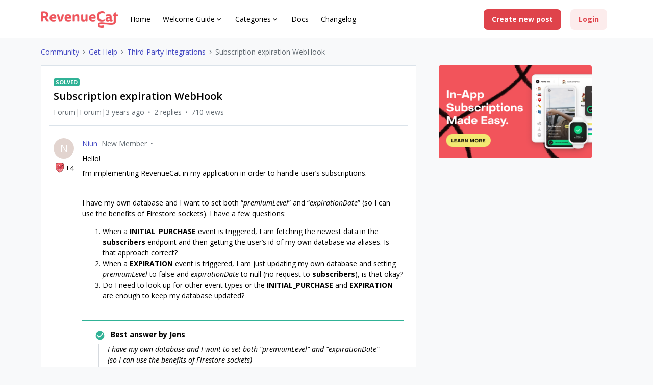

--- FILE ---
content_type: text/plain
request_url: https://c.6sc.co/?m=1
body_size: 194
content:
6suuid=152b3417f9c92e0079927469b2020000321c2900